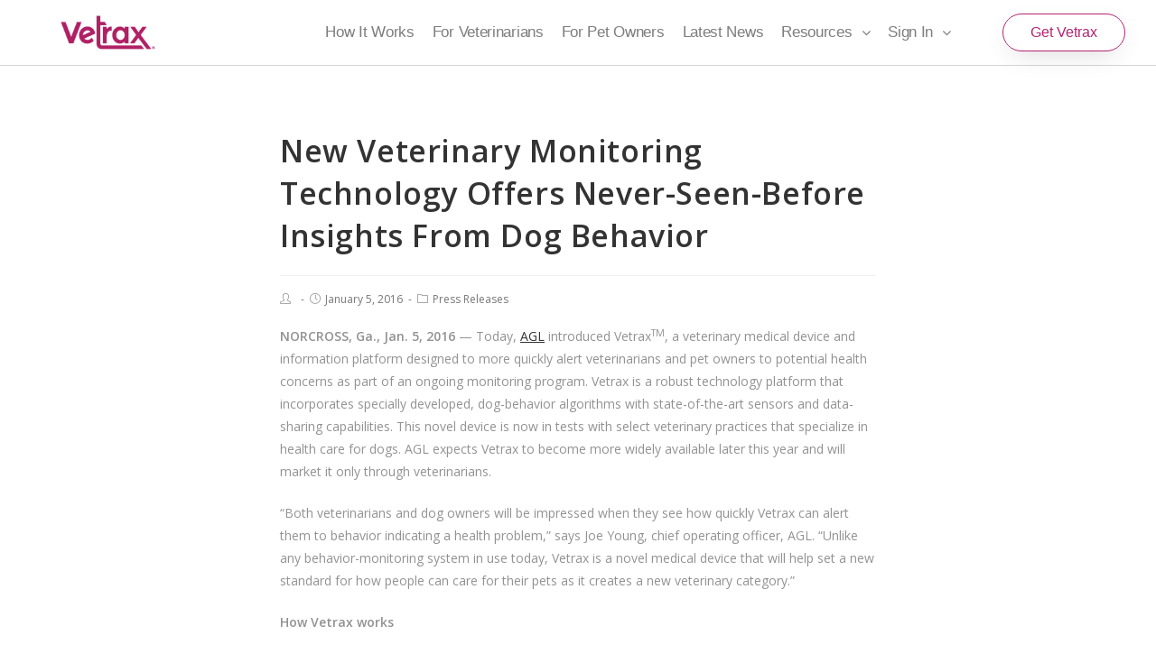

--- FILE ---
content_type: text/html; charset=UTF-8
request_url: https://vetrax.com/new-veterinary-monitoring-technology-offers-never-seen-before-insights-from-dog-behavior/
body_size: 12310
content:
 
<!DOCTYPE html>
<html class="html" lang="en-US" itemscope itemtype="http://schema.org/WebPage">
<head>
	<meta charset="UTF-8">
	<link rel="profile" href="http://gmpg.org/xfn/11">

	<title>New Veterinary Monitoring Technology Offers Never-Seen-Before Insights From Dog Behavior &#8211; Vetrax</title>
<meta name='robots' content='max-image-preview:large' />
<!-- Simple DNS Prefetch -->
<meta name="viewport" content="width=device-width, initial-scale=1"><link nonce=dJ2T0t3vUKwp1Fim8JkOQxeffiPqglUj8K9y7dEns3WPm35nBk6dDUTsUggvr3eN7rkM6zZJxUkyjlXIQl8o0JnmfJ8Zex9ptuSi3CSosn9Rzs3JKC8DCNxmKlW3iDS3 rel='dns-prefetch' href='//ajax.googleapis.com' />
<link nonce=dJ2T0t3vUKwp1Fim8JkOQxeffiPqglUj8K9y7dEns3WPm35nBk6dDUTsUggvr3eN7rkM6zZJxUkyjlXIQl8o0JnmfJ8Zex9ptuSi3CSosn9Rzs3JKC8DCNxmKlW3iDS3 rel='dns-prefetch' href='//fonts.googleapis.com' />
<link nonce=dJ2T0t3vUKwp1Fim8JkOQxeffiPqglUj8K9y7dEns3WPm35nBk6dDUTsUggvr3eN7rkM6zZJxUkyjlXIQl8o0JnmfJ8Zex9ptuSi3CSosn9Rzs3JKC8DCNxmKlW3iDS3 rel="alternate" type="application/rss+xml" title="Vetrax &raquo; Feed" href="https://vetrax.com/feed/" />
<link nonce=dJ2T0t3vUKwp1Fim8JkOQxeffiPqglUj8K9y7dEns3WPm35nBk6dDUTsUggvr3eN7rkM6zZJxUkyjlXIQl8o0JnmfJ8Zex9ptuSi3CSosn9Rzs3JKC8DCNxmKlW3iDS3 rel="alternate" title="oEmbed (JSON)" type="application/json+oembed" href="https://vetrax.com/wp-json/oembed/1.0/embed?url=https%3A%2F%2Fvetrax.com%2Fnew-veterinary-monitoring-technology-offers-never-seen-before-insights-from-dog-behavior%2F" />
<link nonce=dJ2T0t3vUKwp1Fim8JkOQxeffiPqglUj8K9y7dEns3WPm35nBk6dDUTsUggvr3eN7rkM6zZJxUkyjlXIQl8o0JnmfJ8Zex9ptuSi3CSosn9Rzs3JKC8DCNxmKlW3iDS3 rel="alternate" title="oEmbed (XML)" type="text/xml+oembed" href="https://vetrax.com/wp-json/oembed/1.0/embed?url=https%3A%2F%2Fvetrax.com%2Fnew-veterinary-monitoring-technology-offers-never-seen-before-insights-from-dog-behavior%2F&#038;format=xml" />
		<!-- This site uses the Google Analytics by MonsterInsights plugin v9.10.1 - Using Analytics tracking - https://www.monsterinsights.com/ -->
		<!-- Note: MonsterInsights is not currently configured on this site. The site owner needs to authenticate with Google Analytics in the MonsterInsights settings panel. -->
					<!-- No tracking code set -->
				<!-- / Google Analytics by MonsterInsights -->
		<style nonce=dJ2T0t3vUKwp1Fim8JkOQxeffiPqglUj8K9y7dEns3WPm35nBk6dDUTsUggvr3eN7rkM6zZJxUkyjlXIQl8o0JnmfJ8Zex9ptuSi3CSosn9Rzs3JKC8DCNxmKlW3iDS3 id='wp-img-auto-sizes-contain-inline-css' type='text/css'>
img:is([sizes=auto i],[sizes^="auto," i]){contain-intrinsic-size:3000px 1500px}
/*# sourceURL=wp-img-auto-sizes-contain-inline-css */
</style>
<link nonce=dJ2T0t3vUKwp1Fim8JkOQxeffiPqglUj8K9y7dEns3WPm35nBk6dDUTsUggvr3eN7rkM6zZJxUkyjlXIQl8o0JnmfJ8Zex9ptuSi3CSosn9Rzs3JKC8DCNxmKlW3iDS3 rel='stylesheet' id='jquery-ui-css' href='//ajax.googleapis.com/ajax/libs/jqueryui/1.8.1/themes/base/jquery-ui.css?ver=6.9' type='text/css' media='all' />
<style nonce=dJ2T0t3vUKwp1Fim8JkOQxeffiPqglUj8K9y7dEns3WPm35nBk6dDUTsUggvr3eN7rkM6zZJxUkyjlXIQl8o0JnmfJ8Zex9ptuSi3CSosn9Rzs3JKC8DCNxmKlW3iDS3 id='wp-emoji-styles-inline-css' type='text/css'>

	img.wp-smiley, img.emoji {
		display: inline !important;
		border: none !important;
		box-shadow: none !important;
		height: 1em !important;
		width: 1em !important;
		margin: 0 0.07em !important;
		vertical-align: -0.1em !important;
		background: none !important;
		padding: 0 !important;
	}
/*# sourceURL=wp-emoji-styles-inline-css */
</style>
<style nonce=dJ2T0t3vUKwp1Fim8JkOQxeffiPqglUj8K9y7dEns3WPm35nBk6dDUTsUggvr3eN7rkM6zZJxUkyjlXIQl8o0JnmfJ8Zex9ptuSi3CSosn9Rzs3JKC8DCNxmKlW3iDS3 id='wp-block-library-inline-css' type='text/css'>
:root{--wp-block-synced-color:#7a00df;--wp-block-synced-color--rgb:122,0,223;--wp-bound-block-color:var(--wp-block-synced-color);--wp-editor-canvas-background:#ddd;--wp-admin-theme-color:#007cba;--wp-admin-theme-color--rgb:0,124,186;--wp-admin-theme-color-darker-10:#006ba1;--wp-admin-theme-color-darker-10--rgb:0,107,160.5;--wp-admin-theme-color-darker-20:#005a87;--wp-admin-theme-color-darker-20--rgb:0,90,135;--wp-admin-border-width-focus:2px}@media (min-resolution:192dpi){:root{--wp-admin-border-width-focus:1.5px}}.wp-element-button{cursor:pointer}:root .has-very-light-gray-background-color{background-color:#eee}:root .has-very-dark-gray-background-color{background-color:#313131}:root .has-very-light-gray-color{color:#eee}:root .has-very-dark-gray-color{color:#313131}:root .has-vivid-green-cyan-to-vivid-cyan-blue-gradient-background{background:linear-gradient(135deg,#00d084,#0693e3)}:root .has-purple-crush-gradient-background{background:linear-gradient(135deg,#34e2e4,#4721fb 50%,#ab1dfe)}:root .has-hazy-dawn-gradient-background{background:linear-gradient(135deg,#faaca8,#dad0ec)}:root .has-subdued-olive-gradient-background{background:linear-gradient(135deg,#fafae1,#67a671)}:root .has-atomic-cream-gradient-background{background:linear-gradient(135deg,#fdd79a,#004a59)}:root .has-nightshade-gradient-background{background:linear-gradient(135deg,#330968,#31cdcf)}:root .has-midnight-gradient-background{background:linear-gradient(135deg,#020381,#2874fc)}:root{--wp--preset--font-size--normal:16px;--wp--preset--font-size--huge:42px}.has-regular-font-size{font-size:1em}.has-larger-font-size{font-size:2.625em}.has-normal-font-size{font-size:var(--wp--preset--font-size--normal)}.has-huge-font-size{font-size:var(--wp--preset--font-size--huge)}.has-text-align-center{text-align:center}.has-text-align-left{text-align:left}.has-text-align-right{text-align:right}.has-fit-text{white-space:nowrap!important}#end-resizable-editor-section{display:none}.aligncenter{clear:both}.items-justified-left{justify-content:flex-start}.items-justified-center{justify-content:center}.items-justified-right{justify-content:flex-end}.items-justified-space-between{justify-content:space-between}.screen-reader-text{border:0;clip-path:inset(50%);height:1px;margin:-1px;overflow:hidden;padding:0;position:absolute;width:1px;word-wrap:normal!important}.screen-reader-text:focus{background-color:#ddd;clip-path:none;color:#444;display:block;font-size:1em;height:auto;left:5px;line-height:normal;padding:15px 23px 14px;text-decoration:none;top:5px;width:auto;z-index:100000}html :where(.has-border-color){border-style:solid}html :where([style*=border-top-color]){border-top-style:solid}html :where([style*=border-right-color]){border-right-style:solid}html :where([style*=border-bottom-color]){border-bottom-style:solid}html :where([style*=border-left-color]){border-left-style:solid}html :where([style*=border-width]){border-style:solid}html :where([style*=border-top-width]){border-top-style:solid}html :where([style*=border-right-width]){border-right-style:solid}html :where([style*=border-bottom-width]){border-bottom-style:solid}html :where([style*=border-left-width]){border-left-style:solid}html :where(img[class*=wp-image-]){height:auto;max-width:100%}:where(figure){margin:0 0 1em}html :where(.is-position-sticky){--wp-admin--admin-bar--position-offset:var(--wp-admin--admin-bar--height,0px)}@media screen and (max-width:600px){html :where(.is-position-sticky){--wp-admin--admin-bar--position-offset:0px}}

/*# sourceURL=wp-block-library-inline-css */
</style><style id='global-styles-inline-css' type='text/css'>
:root{--wp--preset--aspect-ratio--square: 1;--wp--preset--aspect-ratio--4-3: 4/3;--wp--preset--aspect-ratio--3-4: 3/4;--wp--preset--aspect-ratio--3-2: 3/2;--wp--preset--aspect-ratio--2-3: 2/3;--wp--preset--aspect-ratio--16-9: 16/9;--wp--preset--aspect-ratio--9-16: 9/16;--wp--preset--color--black: #000000;--wp--preset--color--cyan-bluish-gray: #abb8c3;--wp--preset--color--white: #ffffff;--wp--preset--color--pale-pink: #f78da7;--wp--preset--color--vivid-red: #cf2e2e;--wp--preset--color--luminous-vivid-orange: #ff6900;--wp--preset--color--luminous-vivid-amber: #fcb900;--wp--preset--color--light-green-cyan: #7bdcb5;--wp--preset--color--vivid-green-cyan: #00d084;--wp--preset--color--pale-cyan-blue: #8ed1fc;--wp--preset--color--vivid-cyan-blue: #0693e3;--wp--preset--color--vivid-purple: #9b51e0;--wp--preset--gradient--vivid-cyan-blue-to-vivid-purple: linear-gradient(135deg,rgb(6,147,227) 0%,rgb(155,81,224) 100%);--wp--preset--gradient--light-green-cyan-to-vivid-green-cyan: linear-gradient(135deg,rgb(122,220,180) 0%,rgb(0,208,130) 100%);--wp--preset--gradient--luminous-vivid-amber-to-luminous-vivid-orange: linear-gradient(135deg,rgb(252,185,0) 0%,rgb(255,105,0) 100%);--wp--preset--gradient--luminous-vivid-orange-to-vivid-red: linear-gradient(135deg,rgb(255,105,0) 0%,rgb(207,46,46) 100%);--wp--preset--gradient--very-light-gray-to-cyan-bluish-gray: linear-gradient(135deg,rgb(238,238,238) 0%,rgb(169,184,195) 100%);--wp--preset--gradient--cool-to-warm-spectrum: linear-gradient(135deg,rgb(74,234,220) 0%,rgb(151,120,209) 20%,rgb(207,42,186) 40%,rgb(238,44,130) 60%,rgb(251,105,98) 80%,rgb(254,248,76) 100%);--wp--preset--gradient--blush-light-purple: linear-gradient(135deg,rgb(255,206,236) 0%,rgb(152,150,240) 100%);--wp--preset--gradient--blush-bordeaux: linear-gradient(135deg,rgb(254,205,165) 0%,rgb(254,45,45) 50%,rgb(107,0,62) 100%);--wp--preset--gradient--luminous-dusk: linear-gradient(135deg,rgb(255,203,112) 0%,rgb(199,81,192) 50%,rgb(65,88,208) 100%);--wp--preset--gradient--pale-ocean: linear-gradient(135deg,rgb(255,245,203) 0%,rgb(182,227,212) 50%,rgb(51,167,181) 100%);--wp--preset--gradient--electric-grass: linear-gradient(135deg,rgb(202,248,128) 0%,rgb(113,206,126) 100%);--wp--preset--gradient--midnight: linear-gradient(135deg,rgb(2,3,129) 0%,rgb(40,116,252) 100%);--wp--preset--font-size--small: 13px;--wp--preset--font-size--medium: 20px;--wp--preset--font-size--large: 36px;--wp--preset--font-size--x-large: 42px;--wp--preset--spacing--20: 0.44rem;--wp--preset--spacing--30: 0.67rem;--wp--preset--spacing--40: 1rem;--wp--preset--spacing--50: 1.5rem;--wp--preset--spacing--60: 2.25rem;--wp--preset--spacing--70: 3.38rem;--wp--preset--spacing--80: 5.06rem;--wp--preset--shadow--natural: 6px 6px 9px rgba(0, 0, 0, 0.2);--wp--preset--shadow--deep: 12px 12px 50px rgba(0, 0, 0, 0.4);--wp--preset--shadow--sharp: 6px 6px 0px rgba(0, 0, 0, 0.2);--wp--preset--shadow--outlined: 6px 6px 0px -3px rgb(255, 255, 255), 6px 6px rgb(0, 0, 0);--wp--preset--shadow--crisp: 6px 6px 0px rgb(0, 0, 0);}:where(.is-layout-flex){gap: 0.5em;}:where(.is-layout-grid){gap: 0.5em;}body .is-layout-flex{display: flex;}.is-layout-flex{flex-wrap: wrap;align-items: center;}.is-layout-flex > :is(*, div){margin: 0;}body .is-layout-grid{display: grid;}.is-layout-grid > :is(*, div){margin: 0;}:where(.wp-block-columns.is-layout-flex){gap: 2em;}:where(.wp-block-columns.is-layout-grid){gap: 2em;}:where(.wp-block-post-template.is-layout-flex){gap: 1.25em;}:where(.wp-block-post-template.is-layout-grid){gap: 1.25em;}.has-black-color{color: var(--wp--preset--color--black) !important;}.has-cyan-bluish-gray-color{color: var(--wp--preset--color--cyan-bluish-gray) !important;}.has-white-color{color: var(--wp--preset--color--white) !important;}.has-pale-pink-color{color: var(--wp--preset--color--pale-pink) !important;}.has-vivid-red-color{color: var(--wp--preset--color--vivid-red) !important;}.has-luminous-vivid-orange-color{color: var(--wp--preset--color--luminous-vivid-orange) !important;}.has-luminous-vivid-amber-color{color: var(--wp--preset--color--luminous-vivid-amber) !important;}.has-light-green-cyan-color{color: var(--wp--preset--color--light-green-cyan) !important;}.has-vivid-green-cyan-color{color: var(--wp--preset--color--vivid-green-cyan) !important;}.has-pale-cyan-blue-color{color: var(--wp--preset--color--pale-cyan-blue) !important;}.has-vivid-cyan-blue-color{color: var(--wp--preset--color--vivid-cyan-blue) !important;}.has-vivid-purple-color{color: var(--wp--preset--color--vivid-purple) !important;}.has-black-background-color{background-color: var(--wp--preset--color--black) !important;}.has-cyan-bluish-gray-background-color{background-color: var(--wp--preset--color--cyan-bluish-gray) !important;}.has-white-background-color{background-color: var(--wp--preset--color--white) !important;}.has-pale-pink-background-color{background-color: var(--wp--preset--color--pale-pink) !important;}.has-vivid-red-background-color{background-color: var(--wp--preset--color--vivid-red) !important;}.has-luminous-vivid-orange-background-color{background-color: var(--wp--preset--color--luminous-vivid-orange) !important;}.has-luminous-vivid-amber-background-color{background-color: var(--wp--preset--color--luminous-vivid-amber) !important;}.has-light-green-cyan-background-color{background-color: var(--wp--preset--color--light-green-cyan) !important;}.has-vivid-green-cyan-background-color{background-color: var(--wp--preset--color--vivid-green-cyan) !important;}.has-pale-cyan-blue-background-color{background-color: var(--wp--preset--color--pale-cyan-blue) !important;}.has-vivid-cyan-blue-background-color{background-color: var(--wp--preset--color--vivid-cyan-blue) !important;}.has-vivid-purple-background-color{background-color: var(--wp--preset--color--vivid-purple) !important;}.has-black-border-color{border-color: var(--wp--preset--color--black) !important;}.has-cyan-bluish-gray-border-color{border-color: var(--wp--preset--color--cyan-bluish-gray) !important;}.has-white-border-color{border-color: var(--wp--preset--color--white) !important;}.has-pale-pink-border-color{border-color: var(--wp--preset--color--pale-pink) !important;}.has-vivid-red-border-color{border-color: var(--wp--preset--color--vivid-red) !important;}.has-luminous-vivid-orange-border-color{border-color: var(--wp--preset--color--luminous-vivid-orange) !important;}.has-luminous-vivid-amber-border-color{border-color: var(--wp--preset--color--luminous-vivid-amber) !important;}.has-light-green-cyan-border-color{border-color: var(--wp--preset--color--light-green-cyan) !important;}.has-vivid-green-cyan-border-color{border-color: var(--wp--preset--color--vivid-green-cyan) !important;}.has-pale-cyan-blue-border-color{border-color: var(--wp--preset--color--pale-cyan-blue) !important;}.has-vivid-cyan-blue-border-color{border-color: var(--wp--preset--color--vivid-cyan-blue) !important;}.has-vivid-purple-border-color{border-color: var(--wp--preset--color--vivid-purple) !important;}.has-vivid-cyan-blue-to-vivid-purple-gradient-background{background: var(--wp--preset--gradient--vivid-cyan-blue-to-vivid-purple) !important;}.has-light-green-cyan-to-vivid-green-cyan-gradient-background{background: var(--wp--preset--gradient--light-green-cyan-to-vivid-green-cyan) !important;}.has-luminous-vivid-amber-to-luminous-vivid-orange-gradient-background{background: var(--wp--preset--gradient--luminous-vivid-amber-to-luminous-vivid-orange) !important;}.has-luminous-vivid-orange-to-vivid-red-gradient-background{background: var(--wp--preset--gradient--luminous-vivid-orange-to-vivid-red) !important;}.has-very-light-gray-to-cyan-bluish-gray-gradient-background{background: var(--wp--preset--gradient--very-light-gray-to-cyan-bluish-gray) !important;}.has-cool-to-warm-spectrum-gradient-background{background: var(--wp--preset--gradient--cool-to-warm-spectrum) !important;}.has-blush-light-purple-gradient-background{background: var(--wp--preset--gradient--blush-light-purple) !important;}.has-blush-bordeaux-gradient-background{background: var(--wp--preset--gradient--blush-bordeaux) !important;}.has-luminous-dusk-gradient-background{background: var(--wp--preset--gradient--luminous-dusk) !important;}.has-pale-ocean-gradient-background{background: var(--wp--preset--gradient--pale-ocean) !important;}.has-electric-grass-gradient-background{background: var(--wp--preset--gradient--electric-grass) !important;}.has-midnight-gradient-background{background: var(--wp--preset--gradient--midnight) !important;}.has-small-font-size{font-size: var(--wp--preset--font-size--small) !important;}.has-medium-font-size{font-size: var(--wp--preset--font-size--medium) !important;}.has-large-font-size{font-size: var(--wp--preset--font-size--large) !important;}.has-x-large-font-size{font-size: var(--wp--preset--font-size--x-large) !important;}
/*# sourceURL=global-styles-inline-css */
</style>

<style nonce=dJ2T0t3vUKwp1Fim8JkOQxeffiPqglUj8K9y7dEns3WPm35nBk6dDUTsUggvr3eN7rkM6zZJxUkyjlXIQl8o0JnmfJ8Zex9ptuSi3CSosn9Rzs3JKC8DCNxmKlW3iDS3 id='classic-theme-styles-inline-css' type='text/css'>
/*! This file is auto-generated */
.wp-block-button__link{color:#fff;background-color:#32373c;border-radius:9999px;box-shadow:none;text-decoration:none;padding:calc(.667em + 2px) calc(1.333em + 2px);font-size:1.125em}.wp-block-file__button{background:#32373c;color:#fff;text-decoration:none}
/*# sourceURL=/wp-includes/css/classic-themes.min.css */
</style>
<link nonce=dJ2T0t3vUKwp1Fim8JkOQxeffiPqglUj8K9y7dEns3WPm35nBk6dDUTsUggvr3eN7rkM6zZJxUkyjlXIQl8o0JnmfJ8Zex9ptuSi3CSosn9Rzs3JKC8DCNxmKlW3iDS3 rel='stylesheet' id='bootstrap-css' href='https://vetrax.com/wp-content/plugins/modal-for-elementor/css/bootstrap.css?ver=6.9' type='text/css' media='all' />
<link nonce=dJ2T0t3vUKwp1Fim8JkOQxeffiPqglUj8K9y7dEns3WPm35nBk6dDUTsUggvr3eN7rkM6zZJxUkyjlXIQl8o0JnmfJ8Zex9ptuSi3CSosn9Rzs3JKC8DCNxmKlW3iDS3 rel='stylesheet' id='modal-popup-css' href='https://vetrax.com/wp-content/plugins/modal-for-elementor/css/popup.css?ver=6.9' type='text/css' media='all' />
<link nonce=dJ2T0t3vUKwp1Fim8JkOQxeffiPqglUj8K9y7dEns3WPm35nBk6dDUTsUggvr3eN7rkM6zZJxUkyjlXIQl8o0JnmfJ8Zex9ptuSi3CSosn9Rzs3JKC8DCNxmKlW3iDS3 rel='stylesheet' id='font-awesome-css' href='https://vetrax.com/wp-content/themes/oceanwp/assets/css/third/font-awesome.min.css?ver=4.7.0' type='text/css' media='all' />
<link nonce=dJ2T0t3vUKwp1Fim8JkOQxeffiPqglUj8K9y7dEns3WPm35nBk6dDUTsUggvr3eN7rkM6zZJxUkyjlXIQl8o0JnmfJ8Zex9ptuSi3CSosn9Rzs3JKC8DCNxmKlW3iDS3 rel='stylesheet' id='simple-line-icons-css' href='https://vetrax.com/wp-content/themes/oceanwp/assets/css/third/simple-line-icons.min.css?ver=2.4.0' type='text/css' media='all' />
<link nonce=dJ2T0t3vUKwp1Fim8JkOQxeffiPqglUj8K9y7dEns3WPm35nBk6dDUTsUggvr3eN7rkM6zZJxUkyjlXIQl8o0JnmfJ8Zex9ptuSi3CSosn9Rzs3JKC8DCNxmKlW3iDS3 rel='stylesheet' id='magnific-popup-css' href='https://vetrax.com/wp-content/themes/oceanwp/assets/css/third/magnific-popup.min.css?ver=1.0.0' type='text/css' media='all' />
<link nonce=dJ2T0t3vUKwp1Fim8JkOQxeffiPqglUj8K9y7dEns3WPm35nBk6dDUTsUggvr3eN7rkM6zZJxUkyjlXIQl8o0JnmfJ8Zex9ptuSi3CSosn9Rzs3JKC8DCNxmKlW3iDS3 rel='stylesheet' id='slick-css' href='https://vetrax.com/wp-content/themes/oceanwp/assets/css/third/slick.min.css?ver=1.6.0' type='text/css' media='all' />
<link nonce=dJ2T0t3vUKwp1Fim8JkOQxeffiPqglUj8K9y7dEns3WPm35nBk6dDUTsUggvr3eN7rkM6zZJxUkyjlXIQl8o0JnmfJ8Zex9ptuSi3CSosn9Rzs3JKC8DCNxmKlW3iDS3 rel='stylesheet' id='oceanwp-style-css' href='https://vetrax.com/wp-content/themes/oceanwp/assets/css/style.min.css?ver=1.6.7' type='text/css' media='all' />
<style nonce=dJ2T0t3vUKwp1Fim8JkOQxeffiPqglUj8K9y7dEns3WPm35nBk6dDUTsUggvr3eN7rkM6zZJxUkyjlXIQl8o0JnmfJ8Zex9ptuSi3CSosn9Rzs3JKC8DCNxmKlW3iDS3 id='oceanwp-style-inline-css' type='text/css'>
body div.wpforms-container-full .wpforms-form input[type=submit]:hover,
			body div.wpforms-container-full .wpforms-form input[type=submit]:active,
			body div.wpforms-container-full .wpforms-form button[type=submit]:hover,
			body div.wpforms-container-full .wpforms-form button[type=submit]:active,
			body div.wpforms-container-full .wpforms-form .wpforms-page-button:hover,
			body div.wpforms-container-full .wpforms-form .wpforms-page-button:active,
			body .wp-core-ui div.wpforms-container-full .wpforms-form input[type=submit]:hover,
			body .wp-core-ui div.wpforms-container-full .wpforms-form input[type=submit]:active,
			body .wp-core-ui div.wpforms-container-full .wpforms-form button[type=submit]:hover,
			body .wp-core-ui div.wpforms-container-full .wpforms-form button[type=submit]:active,
			body .wp-core-ui div.wpforms-container-full .wpforms-form .wpforms-page-button:hover,
			body .wp-core-ui div.wpforms-container-full .wpforms-form .wpforms-page-button:active {
					background: linear-gradient(0deg, rgba(0, 0, 0, 0.2), rgba(0, 0, 0, 0.2)), var(--wpforms-button-background-color-alt, var(--wpforms-button-background-color)) !important;
			}
/*# sourceURL=oceanwp-style-inline-css */
</style>
<link nonce=dJ2T0t3vUKwp1Fim8JkOQxeffiPqglUj8K9y7dEns3WPm35nBk6dDUTsUggvr3eN7rkM6zZJxUkyjlXIQl8o0JnmfJ8Zex9ptuSi3CSosn9Rzs3JKC8DCNxmKlW3iDS3 rel='stylesheet' id='oceanwp-google-font-asul-css' href='//fonts.googleapis.com/css?family=Asul%3A100%2C200%2C300%2C400%2C500%2C600%2C700%2C800%2C900%2C100i%2C200i%2C300i%2C400i%2C500i%2C600i%2C700i%2C800i%2C900i&#038;subset=latin&#038;ver=6.9' type='text/css' media='all' />
<link nonce=dJ2T0t3vUKwp1Fim8JkOQxeffiPqglUj8K9y7dEns3WPm35nBk6dDUTsUggvr3eN7rkM6zZJxUkyjlXIQl8o0JnmfJ8Zex9ptuSi3CSosn9Rzs3JKC8DCNxmKlW3iDS3 rel='stylesheet' id='oceanwp-google-font-open-sans-css' href='//fonts.googleapis.com/css?family=Open+Sans%3A100%2C200%2C300%2C400%2C500%2C600%2C700%2C800%2C900%2C100i%2C200i%2C300i%2C400i%2C500i%2C600i%2C700i%2C800i%2C900i&#038;subset=latin&#038;ver=6.9' type='text/css' media='all' />
<link nonce=dJ2T0t3vUKwp1Fim8JkOQxeffiPqglUj8K9y7dEns3WPm35nBk6dDUTsUggvr3eN7rkM6zZJxUkyjlXIQl8o0JnmfJ8Zex9ptuSi3CSosn9Rzs3JKC8DCNxmKlW3iDS3 rel='stylesheet' id='elementor-icons-css' href='https://vetrax.com/wp-content/plugins/elementor/assets/lib/eicons/css/elementor-icons.min.css?ver=5.5.0' type='text/css' media='all' />
<link nonce=dJ2T0t3vUKwp1Fim8JkOQxeffiPqglUj8K9y7dEns3WPm35nBk6dDUTsUggvr3eN7rkM6zZJxUkyjlXIQl8o0JnmfJ8Zex9ptuSi3CSosn9Rzs3JKC8DCNxmKlW3iDS3 rel='stylesheet' id='elementor-animations-css' href='https://vetrax.com/wp-content/plugins/elementor/assets/lib/animations/animations.min.css?ver=2.8.2' type='text/css' media='all' />
<link nonce=dJ2T0t3vUKwp1Fim8JkOQxeffiPqglUj8K9y7dEns3WPm35nBk6dDUTsUggvr3eN7rkM6zZJxUkyjlXIQl8o0JnmfJ8Zex9ptuSi3CSosn9Rzs3JKC8DCNxmKlW3iDS3 rel='stylesheet' id='elementor-frontend-css' href='https://vetrax.com/wp-content/plugins/elementor/assets/css/frontend.min.css?ver=2.8.2' type='text/css' media='all' />
<link nonce=dJ2T0t3vUKwp1Fim8JkOQxeffiPqglUj8K9y7dEns3WPm35nBk6dDUTsUggvr3eN7rkM6zZJxUkyjlXIQl8o0JnmfJ8Zex9ptuSi3CSosn9Rzs3JKC8DCNxmKlW3iDS3 rel='stylesheet' id='eb-button-css' href='https://vetrax.com/wp-content/plugins/extended-buttons-for-elementor/assets/css/eb-button.min.css?ver=6.9' type='text/css' media='all' />
<link nonce=dJ2T0t3vUKwp1Fim8JkOQxeffiPqglUj8K9y7dEns3WPm35nBk6dDUTsUggvr3eN7rkM6zZJxUkyjlXIQl8o0JnmfJ8Zex9ptuSi3CSosn9Rzs3JKC8DCNxmKlW3iDS3 rel='stylesheet' id='elementor-pro-css' href='https://vetrax.com/wp-content/plugins/elementor-pro/assets/css/frontend.min.css?ver=2.7.3' type='text/css' media='all' />
<link nonce=dJ2T0t3vUKwp1Fim8JkOQxeffiPqglUj8K9y7dEns3WPm35nBk6dDUTsUggvr3eN7rkM6zZJxUkyjlXIQl8o0JnmfJ8Zex9ptuSi3CSosn9Rzs3JKC8DCNxmKlW3iDS3 rel='stylesheet' id='elementor-global-css' href='https://vetrax.com/wp-content/uploads/elementor/css/global.css?ver=1721759204' type='text/css' media='all' />
<link nonce=dJ2T0t3vUKwp1Fim8JkOQxeffiPqglUj8K9y7dEns3WPm35nBk6dDUTsUggvr3eN7rkM6zZJxUkyjlXIQl8o0JnmfJ8Zex9ptuSi3CSosn9Rzs3JKC8DCNxmKlW3iDS3 rel='stylesheet' id='elementor-post-284-css' href='https://vetrax.com/wp-content/uploads/elementor/css/post-284.css?ver=1765301547' type='text/css' media='all' />
<link nonce=dJ2T0t3vUKwp1Fim8JkOQxeffiPqglUj8K9y7dEns3WPm35nBk6dDUTsUggvr3eN7rkM6zZJxUkyjlXIQl8o0JnmfJ8Zex9ptuSi3CSosn9Rzs3JKC8DCNxmKlW3iDS3 rel='stylesheet' id='oe-widgets-style-css' href='https://vetrax.com/wp-content/plugins/ocean-extra/assets/css/widgets.css?ver=6.9' type='text/css' media='all' />
<link nonce=dJ2T0t3vUKwp1Fim8JkOQxeffiPqglUj8K9y7dEns3WPm35nBk6dDUTsUggvr3eN7rkM6zZJxUkyjlXIQl8o0JnmfJ8Zex9ptuSi3CSosn9Rzs3JKC8DCNxmKlW3iDS3 rel='stylesheet' id='google-fonts-1-css' href='https://fonts.googleapis.com/css?family=Roboto%3A100%2C100italic%2C200%2C200italic%2C300%2C300italic%2C400%2C400italic%2C500%2C500italic%2C600%2C600italic%2C700%2C700italic%2C800%2C800italic%2C900%2C900italic%7CRoboto+Slab%3A100%2C100italic%2C200%2C200italic%2C300%2C300italic%2C400%2C400italic%2C500%2C500italic%2C600%2C600italic%2C700%2C700italic%2C800%2C800italic%2C900%2C900italic%7CMontserrat%3A100%2C100italic%2C200%2C200italic%2C300%2C300italic%2C400%2C400italic%2C500%2C500italic%2C600%2C600italic%2C700%2C700italic%2C800%2C800italic%2C900%2C900italic&#038;ver=6.9' type='text/css' media='all' />
<script nonce=dJ2T0t3vUKwp1Fim8JkOQxeffiPqglUj8K9y7dEns3WPm35nBk6dDUTsUggvr3eN7rkM6zZJxUkyjlXIQl8o0JnmfJ8Zex9ptuSi3CSosn9Rzs3JKC8DCNxmKlW3iDS3 type="text/javascript" src="https://vetrax.com/wp-includes/js/jquery/jquery.min.js?ver=3.7.1" id="jquery-core-js"></script>
<script nonce=dJ2T0t3vUKwp1Fim8JkOQxeffiPqglUj8K9y7dEns3WPm35nBk6dDUTsUggvr3eN7rkM6zZJxUkyjlXIQl8o0JnmfJ8Zex9ptuSi3CSosn9Rzs3JKC8DCNxmKlW3iDS3 type="text/javascript" src="https://vetrax.com/wp-includes/js/jquery/jquery-migrate.min.js?ver=3.4.1" id="jquery-migrate-js"></script>
<script nonce=dJ2T0t3vUKwp1Fim8JkOQxeffiPqglUj8K9y7dEns3WPm35nBk6dDUTsUggvr3eN7rkM6zZJxUkyjlXIQl8o0JnmfJ8Zex9ptuSi3CSosn9Rzs3JKC8DCNxmKlW3iDS3 type="text/javascript" src="https://vetrax.com/wp-content/plugins/modal-for-elementor/js/jquery.cookie.js" id="jquery-cookie-js"></script>
<link nonce=dJ2T0t3vUKwp1Fim8JkOQxeffiPqglUj8K9y7dEns3WPm35nBk6dDUTsUggvr3eN7rkM6zZJxUkyjlXIQl8o0JnmfJ8Zex9ptuSi3CSosn9Rzs3JKC8DCNxmKlW3iDS3 rel="https://api.w.org/" href="https://vetrax.com/wp-json/" /><link nonce=dJ2T0t3vUKwp1Fim8JkOQxeffiPqglUj8K9y7dEns3WPm35nBk6dDUTsUggvr3eN7rkM6zZJxUkyjlXIQl8o0JnmfJ8Zex9ptuSi3CSosn9Rzs3JKC8DCNxmKlW3iDS3 rel="alternate" title="JSON" type="application/json" href="https://vetrax.com/wp-json/wp/v2/posts/1169" /><link nonce=dJ2T0t3vUKwp1Fim8JkOQxeffiPqglUj8K9y7dEns3WPm35nBk6dDUTsUggvr3eN7rkM6zZJxUkyjlXIQl8o0JnmfJ8Zex9ptuSi3CSosn9Rzs3JKC8DCNxmKlW3iDS3 rel="EditURI" type="application/rsd+xml" title="RSD" href="https://vetrax.com/xmlrpc.php?rsd" />
<meta name="generator" content="WordPress 6.9" />
<link nonce=dJ2T0t3vUKwp1Fim8JkOQxeffiPqglUj8K9y7dEns3WPm35nBk6dDUTsUggvr3eN7rkM6zZJxUkyjlXIQl8o0JnmfJ8Zex9ptuSi3CSosn9Rzs3JKC8DCNxmKlW3iDS3 rel="canonical" href="https://vetrax.com/new-veterinary-monitoring-technology-offers-never-seen-before-insights-from-dog-behavior/" />
<link nonce=dJ2T0t3vUKwp1Fim8JkOQxeffiPqglUj8K9y7dEns3WPm35nBk6dDUTsUggvr3eN7rkM6zZJxUkyjlXIQl8o0JnmfJ8Zex9ptuSi3CSosn9Rzs3JKC8DCNxmKlW3iDS3 rel='shortlink' href='https://vetrax.com/?p=1169' />
<link nonce=dJ2T0t3vUKwp1Fim8JkOQxeffiPqglUj8K9y7dEns3WPm35nBk6dDUTsUggvr3eN7rkM6zZJxUkyjlXIQl8o0JnmfJ8Zex9ptuSi3CSosn9Rzs3JKC8DCNxmKlW3iDS3 rel="icon" href="https://vetrax.com/wp-content/uploads/2018/11/favicon.png" sizes="32x32" />
<link nonce=dJ2T0t3vUKwp1Fim8JkOQxeffiPqglUj8K9y7dEns3WPm35nBk6dDUTsUggvr3eN7rkM6zZJxUkyjlXIQl8o0JnmfJ8Zex9ptuSi3CSosn9Rzs3JKC8DCNxmKlW3iDS3 rel="icon" href="https://vetrax.com/wp-content/uploads/2018/11/favicon.png" sizes="192x192" />
<link nonce=dJ2T0t3vUKwp1Fim8JkOQxeffiPqglUj8K9y7dEns3WPm35nBk6dDUTsUggvr3eN7rkM6zZJxUkyjlXIQl8o0JnmfJ8Zex9ptuSi3CSosn9Rzs3JKC8DCNxmKlW3iDS3 rel="apple-touch-icon" href="https://vetrax.com/wp-content/uploads/2018/11/favicon.png" />
<meta name="msapplication-TileImage" content="https://vetrax.com/wp-content/uploads/2018/11/favicon.png" />
		<style nonce=dJ2T0t3vUKwp1Fim8JkOQxeffiPqglUj8K9y7dEns3WPm35nBk6dDUTsUggvr3eN7rkM6zZJxUkyjlXIQl8o0JnmfJ8Zex9ptuSi3CSosn9Rzs3JKC8DCNxmKlW3iDS3 type="text/css" id="wp-custom-css">
			body.page-id-1591{background-color:#333}		</style>
		<!-- OceanWP CSS -->
<style nonce=dJ2T0t3vUKwp1Fim8JkOQxeffiPqglUj8K9y7dEns3WPm35nBk6dDUTsUggvr3eN7rkM6zZJxUkyjlXIQl8o0JnmfJ8Zex9ptuSi3CSosn9Rzs3JKC8DCNxmKlW3iDS3 type="text/css">
/* Header CSS */#site-header.has-header-media .overlay-header-media{background-color:rgba(0,0,0,0.5)}#site-logo #site-logo-inner a img,#site-header.center-header #site-navigation-wrap .middle-site-logo a img{max-width:173px}#site-header #site-logo #site-logo-inner a img,#site-header.center-header #site-navigation-wrap .middle-site-logo a img{max-height:500px}.effect-one #site-navigation-wrap .dropdown-menu >li >a.menu-link >span:after,.effect-three #site-navigation-wrap .dropdown-menu >li >a.menu-link >span:after,.effect-five #site-navigation-wrap .dropdown-menu >li >a.menu-link >span:before,.effect-five #site-navigation-wrap .dropdown-menu >li >a.menu-link >span:after,.effect-nine #site-navigation-wrap .dropdown-menu >li >a.menu-link >span:before,.effect-nine #site-navigation-wrap .dropdown-menu >li >a.menu-link >span:after{background-color:#d1d3d4}.effect-four #site-navigation-wrap .dropdown-menu >li >a.menu-link >span:before,.effect-four #site-navigation-wrap .dropdown-menu >li >a.menu-link >span:after,.effect-seven #site-navigation-wrap .dropdown-menu >li >a.menu-link:hover >span:after,.effect-seven #site-navigation-wrap .dropdown-menu >li.sfHover >a.menu-link >span:after{color:#d1d3d4}.effect-seven #site-navigation-wrap .dropdown-menu >li >a.menu-link:hover >span:after,.effect-seven #site-navigation-wrap .dropdown-menu >li.sfHover >a.menu-link >span:after{text-shadow:10px 0 #d1d3d4,-10px 0 #d1d3d4}#site-navigation-wrap .dropdown-menu >li >a,.oceanwp-mobile-menu-icon a,#searchform-header-replace-close{color:#0a0a0a}#site-navigation-wrap .dropdown-menu >li >a:hover,.oceanwp-mobile-menu-icon a:hover,#searchform-header-replace-close:hover{color:#b42472}.dropdown-menu .sub-menu,#searchform-dropdown,.current-shop-items-dropdown{border-color:#ffffff}/* Footer Widgets CSS */#footer-widgets{padding:0}/* Footer Bottom CSS */#footer-bottom{padding:20px 0 20px 0}#footer-bottom{background-color:#ffffff}#footer-bottom,#footer-bottom p{color:#5e5e5e}/* Typography CSS */#site-logo a.site-logo-text{font-family:Asul}#site-navigation-wrap .dropdown-menu >li >a,#site-header.full_screen-header .fs-dropdown-menu >li >a,#site-header.top-header #site-navigation-wrap .dropdown-menu >li >a,#site-header.center-header #site-navigation-wrap .dropdown-menu >li >a,#site-header.medium-header #site-navigation-wrap .dropdown-menu >li >a,.oceanwp-mobile-menu-icon a{font-family:Open Sans;font-size:15px;text-transform:capitalize}.dropdown-menu ul li a.menu-link,#site-header.full_screen-header .fs-dropdown-menu ul.sub-menu li a{font-family:Lucida Sans Unicode,Lucida Grande,sans-serif;text-transform:capitalize}
</style></head>

<body class="wp-singular post-template-default single single-post postid-1169 single-format-standard wp-custom-logo wp-embed-responsive wp-theme-oceanwp oceanwp-theme sidebar-mobile no-header-border default-breakpoint content-full-width content-max-width post-in-category-press-releases page-header-disabled has-breadcrumbs elementor-default">

	
	<div id="outer-wrap" class="site clr">

		
		<div id="wrap" class="clr">

			
			
<header id="site-header" class="effect-one clr" data-height="74" itemscope="itemscope" itemtype="http://schema.org/WPHeader">

			<div data-elementor-type="header" data-elementor-id="284" class="elementor elementor-284 elementor-bc-flex-widget elementor-location-header" data-elementor-settings="[]">
			<div class="elementor-inner">
				<div class="elementor-section-wrap">
							<header class="elementor-element elementor-element-68104690 elementor-section-full_width elementor-section-content-middle elementor-section-height-default elementor-section-height-default elementor-section elementor-top-section" data-id="68104690" data-element_type="section" data-settings="{&quot;background_background&quot;:&quot;classic&quot;}">
						<div class="elementor-container elementor-column-gap-default">
				<div class="elementor-row">
				<div class="elementor-element elementor-element-43b31858 elementor-column elementor-col-33 elementor-top-column" data-id="43b31858" data-element_type="column">
			<div class="elementor-column-wrap  elementor-element-populated">
					<div class="elementor-widget-wrap">
				<div class="elementor-element elementor-element-ebba058 elementor-widget elementor-widget-theme-site-logo elementor-widget-image" data-id="ebba058" data-element_type="widget" data-widget_type="theme-site-logo.default">
				<div class="elementor-widget-container">
					<div class="elementor-image">
											<a data-elementor-open-lightbox="" href="https://vetrax.com">
							<img width="300" height="109" src="https://vetrax.com/wp-content/uploads/2018/11/cropped-VETRAX_logo_pink-300x109.jpg" class="attachment-medium size-medium" alt="" decoding="async" srcset="https://vetrax.com/wp-content/uploads/2018/11/cropped-VETRAX_logo_pink-300x109.jpg 300w, https://vetrax.com/wp-content/uploads/2018/11/cropped-VETRAX_logo_pink-768x278.jpg 768w, https://vetrax.com/wp-content/uploads/2018/11/cropped-VETRAX_logo_pink.jpg 962w" sizes="(max-width: 300px) 100vw, 300px" />								</a>
											</div>
				</div>
				</div>
						</div>
			</div>
		</div>
				<div class="elementor-element elementor-element-7d4f1f82 elementor-column elementor-col-33 elementor-top-column" data-id="7d4f1f82" data-element_type="column">
			<div class="elementor-column-wrap  elementor-element-populated">
					<div class="elementor-widget-wrap">
				<div class="elementor-element elementor-element-23d7dc2f elementor-nav-menu__align-right elementor-nav-menu--indicator-angle elementor-nav-menu--stretch elementor-nav-menu--dropdown-tablet elementor-nav-menu__text-align-aside elementor-nav-menu--toggle elementor-nav-menu--burger elementor-widget elementor-widget-nav-menu" data-id="23d7dc2f" data-element_type="widget" data-settings="{&quot;full_width&quot;:&quot;stretch&quot;,&quot;layout&quot;:&quot;horizontal&quot;,&quot;toggle&quot;:&quot;burger&quot;}" data-widget_type="nav-menu.default">
				<div class="elementor-widget-container">
						<nav class="elementor-nav-menu--main elementor-nav-menu__container elementor-nav-menu--layout-horizontal e--pointer-none"><ul id="menu-1-23d7dc2f" class="elementor-nav-menu"><li class="menu-item menu-item-type-post_type menu-item-object-page menu-item-19"><a href="https://vetrax.com/how-it-works/" class="elementor-item">How It Works</a></li>
<li class="menu-item menu-item-type-post_type menu-item-object-page menu-item-21"><a href="https://vetrax.com/for-veterinarians/" class="elementor-item">For Veterinarians</a></li>
<li class="menu-item menu-item-type-post_type menu-item-object-page menu-item-23"><a href="https://vetrax.com/for-pet-owners/" class="elementor-item">For Pet Owners</a></li>
<li class="menu-item menu-item-type-post_type menu-item-object-page menu-item-781"><a href="https://vetrax.com/latest-news/" class="elementor-item">Latest News</a></li>
<li class="menu-item menu-item-type-custom menu-item-object-custom menu-item-has-children menu-item-312"><a class="elementor-item">Resources</a>
<ul class="sub-menu elementor-nav-menu--dropdown">
	<li class="menu-item menu-item-type-custom menu-item-object-custom menu-item-has-children menu-item-108"><a class="elementor-sub-item">Veterinary Healthcare Team</a>
	<ul class="sub-menu elementor-nav-menu--dropdown">
		<li class="menu-item menu-item-type-post_type menu-item-object-page menu-item-101"><a href="https://vetrax.com/promotional-materials/" class="elementor-sub-item">Promotional Materials</a></li>
		<li class="menu-item menu-item-type-custom menu-item-object-custom menu-item-313"><a href="https://agltechnology.freshdesk.com/support/solutions/44000205697" class="elementor-sub-item">Education Center</a></li>
	</ul>
</li>
	<li class="menu-item menu-item-type-custom menu-item-object-custom menu-item-has-children menu-item-109"><a class="elementor-sub-item">Pet Owner</a>
	<ul class="sub-menu elementor-nav-menu--dropdown">
		<li class="menu-item menu-item-type-post_type menu-item-object-page menu-item-103"><a href="https://vetrax.com/vetrax-sensor-firmware/" class="elementor-sub-item">Vetrax Sensor Firmware</a></li>
	</ul>
</li>
	<li class="menu-item menu-item-type-custom menu-item-object-custom menu-item-has-children menu-item-110"><a class="elementor-sub-item">General</a>
	<ul class="sub-menu elementor-nav-menu--dropdown">
		<li class="menu-item menu-item-type-custom menu-item-object-custom menu-item-314"><a href="http://support.vetrax.com/" class="elementor-sub-item">Help &#038; FAQs</a></li>
		<li class="menu-item menu-item-type-post_type menu-item-object-page menu-item-105"><a href="https://vetrax.com/vetrax-partner-companies/" class="elementor-sub-item">Vetrax Partner Companies</a></li>
	</ul>
</li>
</ul>
</li>
<li class="menu-item menu-item-type-custom menu-item-object-custom menu-item-has-children menu-item-270"><a class="elementor-item">Sign In</a>
<ul class="sub-menu elementor-nav-menu--dropdown">
	<li class="menu-item menu-item-type-custom menu-item-object-custom menu-item-271"><a href="https://account.vetrax.com/" class="elementor-sub-item">I&#8217;m A Pet Owner</a></li>
	<li class="menu-item menu-item-type-custom menu-item-object-custom menu-item-272"><a href="https://login.aglvetrax.net/" class="elementor-sub-item">I&#8217;m A Healthcare Team Member</a></li>
</ul>
</li>
</ul></nav>
					<div class="elementor-menu-toggle">
			<i class="eicon-menu-bar" aria-hidden="true"></i>
			<span class="elementor-screen-only">Menu</span>
		</div>
			<nav class="elementor-nav-menu--dropdown elementor-nav-menu__container"><ul id="menu-2-23d7dc2f" class="elementor-nav-menu"><li class="menu-item menu-item-type-post_type menu-item-object-page menu-item-19"><a href="https://vetrax.com/how-it-works/" class="elementor-item">How It Works</a></li>
<li class="menu-item menu-item-type-post_type menu-item-object-page menu-item-21"><a href="https://vetrax.com/for-veterinarians/" class="elementor-item">For Veterinarians</a></li>
<li class="menu-item menu-item-type-post_type menu-item-object-page menu-item-23"><a href="https://vetrax.com/for-pet-owners/" class="elementor-item">For Pet Owners</a></li>
<li class="menu-item menu-item-type-post_type menu-item-object-page menu-item-781"><a href="https://vetrax.com/latest-news/" class="elementor-item">Latest News</a></li>
<li class="menu-item menu-item-type-custom menu-item-object-custom menu-item-has-children menu-item-312"><a class="elementor-item">Resources</a>
<ul class="sub-menu elementor-nav-menu--dropdown">
	<li class="menu-item menu-item-type-custom menu-item-object-custom menu-item-has-children menu-item-108"><a class="elementor-sub-item">Veterinary Healthcare Team</a>
	<ul class="sub-menu elementor-nav-menu--dropdown">
		<li class="menu-item menu-item-type-post_type menu-item-object-page menu-item-101"><a href="https://vetrax.com/promotional-materials/" class="elementor-sub-item">Promotional Materials</a></li>
		<li class="menu-item menu-item-type-custom menu-item-object-custom menu-item-313"><a href="https://agltechnology.freshdesk.com/support/solutions/44000205697" class="elementor-sub-item">Education Center</a></li>
	</ul>
</li>
	<li class="menu-item menu-item-type-custom menu-item-object-custom menu-item-has-children menu-item-109"><a class="elementor-sub-item">Pet Owner</a>
	<ul class="sub-menu elementor-nav-menu--dropdown">
		<li class="menu-item menu-item-type-post_type menu-item-object-page menu-item-103"><a href="https://vetrax.com/vetrax-sensor-firmware/" class="elementor-sub-item">Vetrax Sensor Firmware</a></li>
	</ul>
</li>
	<li class="menu-item menu-item-type-custom menu-item-object-custom menu-item-has-children menu-item-110"><a class="elementor-sub-item">General</a>
	<ul class="sub-menu elementor-nav-menu--dropdown">
		<li class="menu-item menu-item-type-custom menu-item-object-custom menu-item-314"><a href="http://support.vetrax.com/" class="elementor-sub-item">Help &#038; FAQs</a></li>
		<li class="menu-item menu-item-type-post_type menu-item-object-page menu-item-105"><a href="https://vetrax.com/vetrax-partner-companies/" class="elementor-sub-item">Vetrax Partner Companies</a></li>
	</ul>
</li>
</ul>
</li>
<li class="menu-item menu-item-type-custom menu-item-object-custom menu-item-has-children menu-item-270"><a class="elementor-item">Sign In</a>
<ul class="sub-menu elementor-nav-menu--dropdown">
	<li class="menu-item menu-item-type-custom menu-item-object-custom menu-item-271"><a href="https://account.vetrax.com/" class="elementor-sub-item">I&#8217;m A Pet Owner</a></li>
	<li class="menu-item menu-item-type-custom menu-item-object-custom menu-item-272"><a href="https://login.aglvetrax.net/" class="elementor-sub-item">I&#8217;m A Healthcare Team Member</a></li>
</ul>
</li>
</ul></nav>
				</div>
				</div>
						</div>
			</div>
		</div>
				<div class="elementor-element elementor-element-7301a953 elementor-column elementor-col-33 elementor-top-column" data-id="7301a953" data-element_type="column">
			<div class="elementor-column-wrap  elementor-element-populated">
					<div class="elementor-widget-wrap">
				<div class="elementor-element elementor-element-77d4ae6c elementor-align-right elementor-widget elementor-widget-button" data-id="77d4ae6c" data-element_type="widget" data-widget_type="button.default">
				<div class="elementor-widget-container">
					<div class="elementor-button-wrapper">
			<a href="https://vetrax.com/get-vetrax/" class="elementor-button-link elementor-button elementor-size-md" role="button">
						<span class="elementor-button-content-wrapper">
						<span class="elementor-button-text">Get Vetrax</span>
		</span>
					</a>
		</div>
				</div>
				</div>
						</div>
			</div>
		</div>
						</div>
			</div>
		</header>
						</div>
			</div>
		</div>
		
</header><!-- #site-header -->


						
			<main id="main" class="site-main clr" >

				
	
	<div id="content-wrap" class="container clr">

		
		<div id="primary" class="content-area clr">

			
			<div id="content" class="site-content clr">

				
				
<article id="post-1169">

	

<header class="entry-header clr">
	<h2 class="single-post-title entry-title" itemprop="headline">New Veterinary Monitoring Technology Offers Never-Seen-Before Insights From Dog Behavior</h2><!-- .single-post-title -->
</header><!-- .entry-header -->



<ul class="meta clr">

	
					<li class="meta-author" itemprop="name"><i class="icon-user"></i><a href="" title="Posts by " rel="author"  itemprop="author" itemscope="itemscope" itemtype="http://schema.org/Person"></a></li>
		
		
		
		
	
		
					<li class="meta-date" itemprop="datePublished"><i class="icon-clock"></i>January 5, 2016</li>
		
		
		
	
		
		
					<li class="meta-cat"><i class="icon-folder"></i><a href="https://vetrax.com/category/press-releases/" rel="category tag">Press Releases</a></li>
		
		
	
		
		
		
		
		
</ul>



<div class="entry-content clr" itemprop="text">
	<p><strong>NORCROSS, Ga., Jan. 5, 2016</strong> — Today, <a href="http://cts.vresp.com/c/?sandbox/d79c14165d/87abf802cc/abfddea173"><u>AGL</u></a> introduced Vetrax<sup>TM</sup>, a veterinary medical device and information platform designed to more quickly alert veterinarians and pet owners to potential health concerns as part of an ongoing monitoring program. Vetrax is a robust technology platform that incorporates specially developed, dog-behavior algorithms with state-of-the-art sensors and data-sharing capabilities. This novel device is now in tests with select veterinary practices that specialize in health care for dogs. AGL expects Vetrax to become more widely available later this year and will market it only through veterinarians.</p>
<p>“Both veterinarians and dog owners will be impressed when they see how quickly Vetrax can alert them to behavior indicating a health problem,” says Joe Young, chief operating officer, AGL. “Unlike any behavior-monitoring system in use today, Vetrax is a novel medical device that will help set a new standard for how people can care for their pets as it creates a new veterinary category.”</p>
<p><strong>How Vetrax works</strong></p>
<p>Veterinarians will prescribe <a href="http://cts.vresp.com/c/?sandbox/d79c14165d/87abf802cc/41e0fddf7f"><u>Vetrax</u></a> for a dog that needs to be regularly monitored due to chronic conditions or as part of an ongoing health care program. The owner affixes the lightweight Vetrax sensors to the dog’s collar. The sensors collect detailed data used to classify behaviors the dog is exhibiting – such as shaking, scratching or drinking – and regularly transmit the information wirelessly to the Vetrax information cloud.</p>
<p>Vetrax then analyzes each dog’s data using state-of-the art genetic algorithms for dog behavior developed by and exclusively licensed from Georgia Tech. Vetrax first sets baseline behavioral patterns for each dog. As soon as out-of-the-ordinary behavior or a change is identified, an alert goes directly to the clinic staff so they are able to respond quickly. The veterinarian also can check reports for an individual or group of patients throughout the day, as well as make it possible for the pet owner to receive Vetrax alerts.</p>
<p>“What makes Vetrax so special is its ability to rapidly collect, process and analyze massive amounts of behavioral data, and then immediately send an alert when a potential problem is identified,” says Young. “And, Vetrax is the first system sophisticated enough to distinguish the act of scratching from running. Altogether, this makes it possible for veterinarians to proactively review patient information and reach out to the owner to recommend action that could make a vital difference in that dog’s health.”</p>
<p><strong>Moving forward with Vetrax</strong></p>
<p>As Vetrax development progresses, AGL continues to apply insights from the advisory board of practicing veterinarians and other experts who were instrumental in creating this novel medical analytics solution. AGL also is exploring strategic partnerships with other organizations that specialize in veterinary pet care.</p>
<p>“We believe other companies could benefit from Vetrax data-driven insights as they look to develop new products – or reposition current products for managing health care programs, and chronic conditions like obesity, osteoarthritis and dermatology,” says Young. “Exclusive partnerships built around state-of-the-art information from Vetrax can provide an extraordinary foundation for creating true innovation in pet care.”</p>
<p>For more information about Vetrax and strategic partnerships with AGL, call 913-565-2445 or email joe.young@AGLtechnology.com.</p>
<p>Based in Norcross, Georgia, <a href="http://cts.vresp.com/c/?sandbox/d79c14165d/87abf802cc/999f34398b"><u>AGL</u></a> develops novel systems that help owners and their veterinarians manage animals’ health to provide the best quality of life for pets. AGL works with strategic-development partners, including the Georgia Tech Research Institute, to combine the very latest technologies with exclusively licensed animal-behavior algorithms. The result is convenient, noninvasive monitoring systems that are extraordinary.</p>
<p>&nbsp;</p>
<p>Vetrax is a trademark of AGL.</p>
</div><!-- .entry -->

<div class="post-tags clr">
	</div>



	<section id="related-posts" class="clr">

		<h3 class="theme-heading related-posts-title">
			<span class="text">You Might Also Like</span>
		</h3>

		<div class="oceanwp-row clr">

			
			
				
				<article class="related-post clr col span_1_of_3 col-1 post-1166 post type-post status-publish format-standard hentry category-press-releases entry">

					
					<h3 class="related-post-title">
						<a href="https://vetrax.com/hills-and-agl-announce-strategic-alliance-to-advance-veterinary-health-care-for-dogs/" title="Hill’s And AGL Announce Strategic Alliance To Advance Veterinary Health Care For Dogs" rel="bookmark">Hill’s And AGL Announce Strategic Alliance To Advance Veterinary Health Care For Dogs</a>
					</h3><!-- .related-post-title -->
									
					<time class="published" datetime="2016-01-16T19:28:15+00:00"><i class="icon-clock"></i>January 16, 2016</time>

				</article><!-- .related-post -->
				
				
			
				
				<article class="related-post clr col span_1_of_3 col-2 post-1122 post type-post status-publish format-standard hentry category-press-releases entry">

					
					<h3 class="related-post-title">
						<a href="https://vetrax.com/whats-normal-for-a-dog-vetrax-says-its-now-possible-to-have-an-evidence-based-answer/" title="What’s ‘Normal’ For A Dog? Vetrax® Says It’s Now Possible To Have An Evidence-Based Answer" rel="bookmark">What’s ‘Normal’ For A Dog? Vetrax® Says It’s Now Possible To Have An Evidence-Based Answer</a>
					</h3><!-- .related-post-title -->
									
					<time class="published" datetime="2017-11-29T18:36:52+00:00"><i class="icon-clock"></i>November 29, 2017</time>

				</article><!-- .related-post -->
				
				
			
				
				<article class="related-post clr col span_1_of_3 col-3 post-1095 post type-post status-publish format-standard hentry category-press-releases entry">

					
					<h3 class="related-post-title">
						<a href="https://vetrax.com/benefits-of-wearable-technology-highlighted-in-new-clinician-survey/" title="Benefits Of Wearable Technology Highlighted In New Clinician Survey" rel="bookmark">Benefits Of Wearable Technology Highlighted In New Clinician Survey</a>
					</h3><!-- .related-post-title -->
									
					<time class="published" datetime="2018-02-13T17:24:44+00:00"><i class="icon-clock"></i>February 13, 2018</time>

				</article><!-- .related-post -->
				
				
			
		</div><!-- .oceanwp-row -->

	</section><!-- .related-posts -->




</article>
				
			</div><!-- #content -->

			
		</div><!-- #primary -->

		
	</div><!-- #content-wrap -->

	

        </main><!-- #main -->

        
        
        
            
<footer id="footer" class="site-footer" itemscope="itemscope" itemtype="http://schema.org/WPFooter">

    
    <div id="footer-inner" class="clr">

        

<div id="footer-widgets" class="oceanwp-row clr hide-tablet-mobile">

	
	<div class="footer-widgets-inner container">

        			<div class="footer-box span_1_of_4 col col-1">
							</div><!-- .footer-one-box -->

							<div class="footer-box span_1_of_4 col col-2">
									</div><!-- .footer-one-box -->
						
							<div class="footer-box span_1_of_4 col col-3 ">
									</div><!-- .footer-one-box -->
			
							<div class="footer-box span_1_of_4 col col-4">
									</div><!-- .footer-box -->
			
		
	</div><!-- .container -->

	
</div><!-- #footer-widgets -->

        
    </div><!-- #footer-inner -->

    
</footer><!-- #footer -->            
        
                        
    </div><!-- #wrap -->

    
</div><!-- #outer-wrap -->



<a id="scroll-top" class="scroll-top-right" href="#"><span class="fa fa-angle-up"></span></a>


<div id="sidr-close">
	<a href="#" class="toggle-sidr-close">
		<i class="icon icon-close"></i><span class="close-text">Close Menu</span>
	</a>
</div>
    
    
<div id="mobile-menu-search" class="clr">
	<form method="get" action="https://vetrax.com/" class="mobile-searchform">
		<input type="search" name="s" autocomplete="off" placeholder="Search" />
		<button type="submit" class="searchform-submit">
			<i class="icon icon-magnifier"></i>
		</button>
			</form>
</div><!-- .mobile-menu-search -->

<script nonce=dJ2T0t3vUKwp1Fim8JkOQxeffiPqglUj8K9y7dEns3WPm35nBk6dDUTsUggvr3eN7rkM6zZJxUkyjlXIQl8o0JnmfJ8Zex9ptuSi3CSosn9Rzs3JKC8DCNxmKlW3iDS3 type="speculationrules">
{"prefetch":[{"source":"document","where":{"and":[{"href_matches":"/*"},{"not":{"href_matches":["/wp-*.php","/wp-admin/*","/wp-content/uploads/*","/wp-content/*","/wp-content/plugins/*","/wp-content/themes/oceanwp/*","/*\\?(.+)"]}},{"not":{"selector_matches":"a[rel~=\"nofollow\"]"}},{"not":{"selector_matches":".no-prefetch, .no-prefetch a"}}]},"eagerness":"conservative"}]}
</script>
	<script nonce=dJ2T0t3vUKwp1Fim8JkOQxeffiPqglUj8K9y7dEns3WPm35nBk6dDUTsUggvr3eN7rkM6zZJxUkyjlXIQl8o0JnmfJ8Zex9ptuSi3CSosn9Rzs3JKC8DCNxmKlW3iDS3>
			// List of Themes, Classes and Regular expressions
		var template_name = 'oceanwp';
		switch(template_name) {
			case 'twentyeleven' :
					var classes = ['entry-meta'];
					var regex = ' by <a(.*?)\/a>;<span class="sep"> by <\/span>';
					break;
			case 'twentyten' :
					var classes = ['entry-meta'];
					var regex = ' by <a(.*?)\/a>;<span class="meta-sep">by<\/span>';
					break;
			case 'object' :
					var classes = ['post-details', 'post'];
					var regex = ' by <span(.*?)\/span>;<p class="post-details">by';
					break;
			case 'theme-revenge' :
					var classes = ['post-entry-meta'];
					var regex = 'By <a(.*?)\/a> on';
					break;
			case 'Magnificent' :
					var classes = ['meta-info'];
					var regex = '<span>by<\/span> <a(.*?)\/a>;Posted by <a(.*?)\/a> on ';
					break;
			case 'wp-clearphoto' :
					var classes = ['meta'];
					var regex = '\\|\\s*<\/span>\\s*<span class="meta-author">\\s*<a(.*?)\/a>';
					break;
			case 'wp-clearphoto1' :
					var classes = ['meta'];
					var regex = '\\|\\s*<\/span>\\s*<span class="meta-author">\\s*<a(.*?)\/a>';
					break;
			default:
					var classes = ['entry-meta'];
					var regex = ' by <a(.*?)\/a>;<span class="sep"> by <\/span>; <span class="meta-sep">by<\/span>;<span class="meta-sep"> by <\/span>';
		}
				if (typeof classes[0] !== 'undefined' && classes[0] !== null) {
				for(var i = 0; i < classes.length; i++) {
					var elements = document.querySelectorAll('.'+classes[i]);
					for (var j = 0; j < elements.length; j++) {
						var regex_array = regex.split(";");
						for(var k = 0; k < regex_array.length; k++) {
							 if (elements[j].innerHTML.match(new RegExp(regex_array[k], "i"))) {
								 var replaced_txt = elements[j].innerHTML.replace(new RegExp(regex_array[k], "i"), '');
								 elements[j].innerHTML = replaced_txt;
							 }
						}
					}			
				}
			}
						
		</script>
	<script nonce=dJ2T0t3vUKwp1Fim8JkOQxeffiPqglUj8K9y7dEns3WPm35nBk6dDUTsUggvr3eN7rkM6zZJxUkyjlXIQl8o0JnmfJ8Zex9ptuSi3CSosn9Rzs3JKC8DCNxmKlW3iDS3 type="text/javascript" src="https://vetrax.com/wp-includes/js/jquery/ui/core.min.js?ver=1.13.3" id="jquery-ui-core-js"></script>
<script nonce=dJ2T0t3vUKwp1Fim8JkOQxeffiPqglUj8K9y7dEns3WPm35nBk6dDUTsUggvr3eN7rkM6zZJxUkyjlXIQl8o0JnmfJ8Zex9ptuSi3CSosn9Rzs3JKC8DCNxmKlW3iDS3 type="text/javascript" src="https://vetrax.com/wp-includes/js/jquery/ui/tabs.min.js?ver=1.13.3" id="jquery-ui-tabs-js"></script>
<script nonce=dJ2T0t3vUKwp1Fim8JkOQxeffiPqglUj8K9y7dEns3WPm35nBk6dDUTsUggvr3eN7rkM6zZJxUkyjlXIQl8o0JnmfJ8Zex9ptuSi3CSosn9Rzs3JKC8DCNxmKlW3iDS3 type="text/javascript" src="https://vetrax.com/wp-content/plugins/modal-for-elementor/js/bootstrap.js" id="bootstrap-js"></script>
<script nonce=dJ2T0t3vUKwp1Fim8JkOQxeffiPqglUj8K9y7dEns3WPm35nBk6dDUTsUggvr3eN7rkM6zZJxUkyjlXIQl8o0JnmfJ8Zex9ptuSi3CSosn9Rzs3JKC8DCNxmKlW3iDS3 type="text/javascript" src="https://vetrax.com/wp-content/plugins/modal-for-elementor/js/popup.js" id="modal-popup-js-js"></script>
<script nonce=dJ2T0t3vUKwp1Fim8JkOQxeffiPqglUj8K9y7dEns3WPm35nBk6dDUTsUggvr3eN7rkM6zZJxUkyjlXIQl8o0JnmfJ8Zex9ptuSi3CSosn9Rzs3JKC8DCNxmKlW3iDS3 type="text/javascript" src="https://vetrax.com/wp-includes/js/imagesloaded.min.js?ver=5.0.0" id="imagesloaded-js"></script>
<script nonce=dJ2T0t3vUKwp1Fim8JkOQxeffiPqglUj8K9y7dEns3WPm35nBk6dDUTsUggvr3eN7rkM6zZJxUkyjlXIQl8o0JnmfJ8Zex9ptuSi3CSosn9Rzs3JKC8DCNxmKlW3iDS3 type="text/javascript" src="https://vetrax.com/wp-content/themes/oceanwp/assets/js/third/magnific-popup.min.js?ver=1.6.7" id="magnific-popup-js"></script>
<script nonce=dJ2T0t3vUKwp1Fim8JkOQxeffiPqglUj8K9y7dEns3WPm35nBk6dDUTsUggvr3eN7rkM6zZJxUkyjlXIQl8o0JnmfJ8Zex9ptuSi3CSosn9Rzs3JKC8DCNxmKlW3iDS3 type="text/javascript" src="https://vetrax.com/wp-content/themes/oceanwp/assets/js/third/lightbox.min.js?ver=1.6.7" id="oceanwp-lightbox-js"></script>
<script nonce=dJ2T0t3vUKwp1Fim8JkOQxeffiPqglUj8K9y7dEns3WPm35nBk6dDUTsUggvr3eN7rkM6zZJxUkyjlXIQl8o0JnmfJ8Zex9ptuSi3CSosn9Rzs3JKC8DCNxmKlW3iDS3 type="text/javascript" id="oceanwp-main-js-extra">
/* <![CDATA[ */
var oceanwpLocalize = {"isRTL":"","menuSearchStyle":"disabled","sidrSource":"#sidr-close, #site-navigation, #mobile-menu-search","sidrDisplace":"1","sidrSide":"left","sidrDropdownTarget":"icon","verticalHeaderTarget":"icon","customSelects":".woocommerce-ordering .orderby, #dropdown_product_cat, .widget_categories select, .widget_archive select, .single-product .variations_form .variations select","ajax_url":"https://vetrax.com/wp-admin/admin-ajax.php","oe_mc_wpnonce":"f55e925269"};
//# sourceURL=oceanwp-main-js-extra
/* ]]> */
</script>
<script nonce=dJ2T0t3vUKwp1Fim8JkOQxeffiPqglUj8K9y7dEns3WPm35nBk6dDUTsUggvr3eN7rkM6zZJxUkyjlXIQl8o0JnmfJ8Zex9ptuSi3CSosn9Rzs3JKC8DCNxmKlW3iDS3 type="text/javascript" src="https://vetrax.com/wp-content/themes/oceanwp/assets/js/main.min.js?ver=1.6.7" id="oceanwp-main-js"></script>
<script nonce=dJ2T0t3vUKwp1Fim8JkOQxeffiPqglUj8K9y7dEns3WPm35nBk6dDUTsUggvr3eN7rkM6zZJxUkyjlXIQl8o0JnmfJ8Zex9ptuSi3CSosn9Rzs3JKC8DCNxmKlW3iDS3 type="text/javascript" id="flickr-widget-script-js-extra">
/* <![CDATA[ */
var flickrWidgetParams = {"widgets":[]};
//# sourceURL=flickr-widget-script-js-extra
/* ]]> */
</script>
<script nonce=dJ2T0t3vUKwp1Fim8JkOQxeffiPqglUj8K9y7dEns3WPm35nBk6dDUTsUggvr3eN7rkM6zZJxUkyjlXIQl8o0JnmfJ8Zex9ptuSi3CSosn9Rzs3JKC8DCNxmKlW3iDS3 type="text/javascript" src="https://vetrax.com/wp-content/plugins/ocean-extra/includes/widgets/js/flickr.min.js?ver=6.9" id="flickr-widget-script-js"></script>
<script nonce=dJ2T0t3vUKwp1Fim8JkOQxeffiPqglUj8K9y7dEns3WPm35nBk6dDUTsUggvr3eN7rkM6zZJxUkyjlXIQl8o0JnmfJ8Zex9ptuSi3CSosn9Rzs3JKC8DCNxmKlW3iDS3 type="text/javascript" src="https://vetrax.com/wp-content/plugins/page-links-to/dist/new-tab.js?ver=3.3.7" id="page-links-to-js"></script>
<script nonce=dJ2T0t3vUKwp1Fim8JkOQxeffiPqglUj8K9y7dEns3WPm35nBk6dDUTsUggvr3eN7rkM6zZJxUkyjlXIQl8o0JnmfJ8Zex9ptuSi3CSosn9Rzs3JKC8DCNxmKlW3iDS3 type="text/javascript" id="icwp-wpsf-notbot-js-extra">
/* <![CDATA[ */
var shield_vars_notbot = {"strings":{"select_action":"Please select an action to perform.","are_you_sure":"Are you sure?","absolutely_sure":"Are you absolutely sure?"},"comps":{"notbot":{"ajax":{"not_bot":{"action":"shield_action","ex":"capture_not_bot","exnonce":"29e278825d","ajaxurl":"https://vetrax.com/wp-admin/admin-ajax.php","_wpnonce":"a48aacffdf","_rest_url":"https://vetrax.com/wp-json/shield/v1/action/capture_not_bot?exnonce=29e278825d&_wpnonce=a48aacffdf"}},"flags":{"skip":false,"required":true}}}};
//# sourceURL=icwp-wpsf-notbot-js-extra
/* ]]> */
</script>
<script nonce=dJ2T0t3vUKwp1Fim8JkOQxeffiPqglUj8K9y7dEns3WPm35nBk6dDUTsUggvr3eN7rkM6zZJxUkyjlXIQl8o0JnmfJ8Zex9ptuSi3CSosn9Rzs3JKC8DCNxmKlW3iDS3 type="text/javascript" src="https://vetrax.com/wp-content/plugins/wp-simple-firewall/assets/dist/shield-notbot.bundle.js?ver=21.0.7&amp;mtime=1765301578" id="icwp-wpsf-notbot-js"></script>
<script nonce=dJ2T0t3vUKwp1Fim8JkOQxeffiPqglUj8K9y7dEns3WPm35nBk6dDUTsUggvr3eN7rkM6zZJxUkyjlXIQl8o0JnmfJ8Zex9ptuSi3CSosn9Rzs3JKC8DCNxmKlW3iDS3 type="text/javascript" src="https://vetrax.com/wp-content/plugins/elementor-pro/assets/lib/smartmenus/jquery.smartmenus.min.js?ver=1.0.1" id="smartmenus-js"></script>
<script nonce=dJ2T0t3vUKwp1Fim8JkOQxeffiPqglUj8K9y7dEns3WPm35nBk6dDUTsUggvr3eN7rkM6zZJxUkyjlXIQl8o0JnmfJ8Zex9ptuSi3CSosn9Rzs3JKC8DCNxmKlW3iDS3 type="text/javascript" src="https://vetrax.com/wp-content/plugins/elementor/assets/js/frontend-modules.min.js?ver=2.8.2" id="elementor-frontend-modules-js"></script>
<script nonce=dJ2T0t3vUKwp1Fim8JkOQxeffiPqglUj8K9y7dEns3WPm35nBk6dDUTsUggvr3eN7rkM6zZJxUkyjlXIQl8o0JnmfJ8Zex9ptuSi3CSosn9Rzs3JKC8DCNxmKlW3iDS3 type="text/javascript" src="https://vetrax.com/wp-content/plugins/elementor-pro/assets/lib/sticky/jquery.sticky.min.js?ver=2.7.3" id="elementor-sticky-js"></script>
<script nonce=dJ2T0t3vUKwp1Fim8JkOQxeffiPqglUj8K9y7dEns3WPm35nBk6dDUTsUggvr3eN7rkM6zZJxUkyjlXIQl8o0JnmfJ8Zex9ptuSi3CSosn9Rzs3JKC8DCNxmKlW3iDS3 type="text/javascript" id="elementor-pro-frontend-js-before">
/* <![CDATA[ */
var ElementorProFrontendConfig = {"ajaxurl":"https:\/\/vetrax.com\/wp-admin\/admin-ajax.php","nonce":"4540393a62","shareButtonsNetworks":{"facebook":{"title":"Facebook","has_counter":true},"twitter":{"title":"Twitter"},"google":{"title":"Google+","has_counter":true},"linkedin":{"title":"LinkedIn","has_counter":true},"pinterest":{"title":"Pinterest","has_counter":true},"reddit":{"title":"Reddit","has_counter":true},"vk":{"title":"VK","has_counter":true},"odnoklassniki":{"title":"OK","has_counter":true},"tumblr":{"title":"Tumblr"},"delicious":{"title":"Delicious"},"digg":{"title":"Digg"},"skype":{"title":"Skype"},"stumbleupon":{"title":"StumbleUpon","has_counter":true},"telegram":{"title":"Telegram"},"pocket":{"title":"Pocket","has_counter":true},"xing":{"title":"XING","has_counter":true},"whatsapp":{"title":"WhatsApp"},"email":{"title":"Email"},"print":{"title":"Print"}},"facebook_sdk":{"lang":"en_US","app_id":""}};
//# sourceURL=elementor-pro-frontend-js-before
/* ]]> */
</script>
<script nonce=dJ2T0t3vUKwp1Fim8JkOQxeffiPqglUj8K9y7dEns3WPm35nBk6dDUTsUggvr3eN7rkM6zZJxUkyjlXIQl8o0JnmfJ8Zex9ptuSi3CSosn9Rzs3JKC8DCNxmKlW3iDS3 type="text/javascript" src="https://vetrax.com/wp-content/plugins/elementor-pro/assets/js/frontend.min.js?ver=2.7.3" id="elementor-pro-frontend-js"></script>
<script nonce=dJ2T0t3vUKwp1Fim8JkOQxeffiPqglUj8K9y7dEns3WPm35nBk6dDUTsUggvr3eN7rkM6zZJxUkyjlXIQl8o0JnmfJ8Zex9ptuSi3CSosn9Rzs3JKC8DCNxmKlW3iDS3 type="text/javascript" src="https://vetrax.com/wp-content/plugins/elementor/assets/lib/dialog/dialog.min.js?ver=4.7.3" id="elementor-dialog-js"></script>
<script nonce=dJ2T0t3vUKwp1Fim8JkOQxeffiPqglUj8K9y7dEns3WPm35nBk6dDUTsUggvr3eN7rkM6zZJxUkyjlXIQl8o0JnmfJ8Zex9ptuSi3CSosn9Rzs3JKC8DCNxmKlW3iDS3 type="text/javascript" src="https://vetrax.com/wp-content/plugins/elementor/assets/lib/waypoints/waypoints.min.js?ver=4.0.2" id="elementor-waypoints-js"></script>
<script nonce=dJ2T0t3vUKwp1Fim8JkOQxeffiPqglUj8K9y7dEns3WPm35nBk6dDUTsUggvr3eN7rkM6zZJxUkyjlXIQl8o0JnmfJ8Zex9ptuSi3CSosn9Rzs3JKC8DCNxmKlW3iDS3 type="text/javascript" src="https://vetrax.com/wp-content/plugins/elementor/assets/lib/swiper/swiper.min.js?ver=4.4.6" id="swiper-js"></script>
<script nonce=dJ2T0t3vUKwp1Fim8JkOQxeffiPqglUj8K9y7dEns3WPm35nBk6dDUTsUggvr3eN7rkM6zZJxUkyjlXIQl8o0JnmfJ8Zex9ptuSi3CSosn9Rzs3JKC8DCNxmKlW3iDS3 type="text/javascript" id="elementor-frontend-js-before">
/* <![CDATA[ */
var elementorFrontendConfig = {"environmentMode":{"edit":false,"wpPreview":false},"is_rtl":false,"breakpoints":{"xs":0,"sm":480,"md":768,"lg":1025,"xl":1440,"xxl":1600},"version":"2.8.2","urls":{"assets":"https:\/\/vetrax.com\/wp-content\/plugins\/elementor\/assets\/"},"settings":{"page":[],"general":{"elementor_global_image_lightbox":"yes"},"editorPreferences":[]},"post":{"id":1169,"title":"New Veterinary Monitoring Technology Offers Never-Seen-Before Insights From Dog Behavior","excerpt":""}};
//# sourceURL=elementor-frontend-js-before
/* ]]> */
</script>
<script nonce=dJ2T0t3vUKwp1Fim8JkOQxeffiPqglUj8K9y7dEns3WPm35nBk6dDUTsUggvr3eN7rkM6zZJxUkyjlXIQl8o0JnmfJ8Zex9ptuSi3CSosn9Rzs3JKC8DCNxmKlW3iDS3 type="text/javascript" src="https://vetrax.com/wp-content/plugins/elementor/assets/js/frontend.min.js?ver=2.8.2" id="elementor-frontend-js"></script>
<script nonce=dJ2T0t3vUKwp1Fim8JkOQxeffiPqglUj8K9y7dEns3WPm35nBk6dDUTsUggvr3eN7rkM6zZJxUkyjlXIQl8o0JnmfJ8Zex9ptuSi3CSosn9Rzs3JKC8DCNxmKlW3iDS3 id="wp-emoji-settings" type="application/json">
{"baseUrl":"https://s.w.org/images/core/emoji/17.0.2/72x72/","ext":".png","svgUrl":"https://s.w.org/images/core/emoji/17.0.2/svg/","svgExt":".svg","source":{"concatemoji":"https://vetrax.com/wp-includes/js/wp-emoji-release.min.js?ver=6.9"}}
</script>
<script nonce=dJ2T0t3vUKwp1Fim8JkOQxeffiPqglUj8K9y7dEns3WPm35nBk6dDUTsUggvr3eN7rkM6zZJxUkyjlXIQl8o0JnmfJ8Zex9ptuSi3CSosn9Rzs3JKC8DCNxmKlW3iDS3 type="module">
/* <![CDATA[ */
/*! This file is auto-generated */
const a=JSON.parse(document.getElementById("wp-emoji-settings").textContent),o=(window._wpemojiSettings=a,"wpEmojiSettingsSupports"),s=["flag","emoji"];function i(e){try{var t={supportTests:e,timestamp:(new Date).valueOf()};sessionStorage.setItem(o,JSON.stringify(t))}catch(e){}}function c(e,t,n){e.clearRect(0,0,e.canvas.width,e.canvas.height),e.fillText(t,0,0);t=new Uint32Array(e.getImageData(0,0,e.canvas.width,e.canvas.height).data);e.clearRect(0,0,e.canvas.width,e.canvas.height),e.fillText(n,0,0);const a=new Uint32Array(e.getImageData(0,0,e.canvas.width,e.canvas.height).data);return t.every((e,t)=>e===a[t])}function p(e,t){e.clearRect(0,0,e.canvas.width,e.canvas.height),e.fillText(t,0,0);var n=e.getImageData(16,16,1,1);for(let e=0;e<n.data.length;e++)if(0!==n.data[e])return!1;return!0}function u(e,t,n,a){switch(t){case"flag":return n(e,"\ud83c\udff3\ufe0f\u200d\u26a7\ufe0f","\ud83c\udff3\ufe0f\u200b\u26a7\ufe0f")?!1:!n(e,"\ud83c\udde8\ud83c\uddf6","\ud83c\udde8\u200b\ud83c\uddf6")&&!n(e,"\ud83c\udff4\udb40\udc67\udb40\udc62\udb40\udc65\udb40\udc6e\udb40\udc67\udb40\udc7f","\ud83c\udff4\u200b\udb40\udc67\u200b\udb40\udc62\u200b\udb40\udc65\u200b\udb40\udc6e\u200b\udb40\udc67\u200b\udb40\udc7f");case"emoji":return!a(e,"\ud83e\u1fac8")}return!1}function f(e,t,n,a){let r;const o=(r="undefined"!=typeof WorkerGlobalScope&&self instanceof WorkerGlobalScope?new OffscreenCanvas(300,150):document.createElement("canvas")).getContext("2d",{willReadFrequently:!0}),s=(o.textBaseline="top",o.font="600 32px Arial",{});return e.forEach(e=>{s[e]=t(o,e,n,a)}),s}function r(e){var t=document.createElement("script");t.src=e,t.defer=!0,document.head.appendChild(t)}a.supports={everything:!0,everythingExceptFlag:!0},new Promise(t=>{let n=function(){try{var e=JSON.parse(sessionStorage.getItem(o));if("object"==typeof e&&"number"==typeof e.timestamp&&(new Date).valueOf()<e.timestamp+604800&&"object"==typeof e.supportTests)return e.supportTests}catch(e){}return null}();if(!n){if("undefined"!=typeof Worker&&"undefined"!=typeof OffscreenCanvas&&"undefined"!=typeof URL&&URL.createObjectURL&&"undefined"!=typeof Blob)try{var e="postMessage("+f.toString()+"("+[JSON.stringify(s),u.toString(),c.toString(),p.toString()].join(",")+"));",a=new Blob([e],{type:"text/javascript"});const r=new Worker(URL.createObjectURL(a),{name:"wpTestEmojiSupports"});return void(r.onmessage=e=>{i(n=e.data),r.terminate(),t(n)})}catch(e){}i(n=f(s,u,c,p))}t(n)}).then(e=>{for(const n in e)a.supports[n]=e[n],a.supports.everything=a.supports.everything&&a.supports[n],"flag"!==n&&(a.supports.everythingExceptFlag=a.supports.everythingExceptFlag&&a.supports[n]);var t;a.supports.everythingExceptFlag=a.supports.everythingExceptFlag&&!a.supports.flag,a.supports.everything||((t=a.source||{}).concatemoji?r(t.concatemoji):t.wpemoji&&t.twemoji&&(r(t.twemoji),r(t.wpemoji)))});
//# sourceURL=https://vetrax.com/wp-includes/js/wp-emoji-loader.min.js
/* ]]> */
</script>
</body>
</html>

--- FILE ---
content_type: text/css
request_url: https://vetrax.com/wp-content/uploads/elementor/css/post-284.css?ver=1765301547
body_size: 764
content:
.elementor-284 .elementor-element.elementor-element-68104690 > .elementor-container > .elementor-row > .elementor-column > .elementor-column-wrap > .elementor-widget-wrap{align-content:center;align-items:center;}.elementor-284 .elementor-element.elementor-element-68104690:not(.elementor-motion-effects-element-type-background), .elementor-284 .elementor-element.elementor-element-68104690 > .elementor-motion-effects-container > .elementor-motion-effects-layer{background-color:#ffffff;}.elementor-284 .elementor-element.elementor-element-68104690{border-style:solid;border-width:0px 0px 1px 0px;border-color:#d6d6d6;transition:background 0.3s, border 0.3s, border-radius 0.3s, box-shadow 0.3s;padding:5px 020px 5px 20px;}.elementor-284 .elementor-element.elementor-element-68104690 > .elementor-background-overlay{transition:background 0.3s, border-radius 0.3s, opacity 0.3s;}.elementor-284 .elementor-element.elementor-element-ebba058 .elementor-image img{width:100%;max-width:59%;}.elementor-284 .elementor-element.elementor-element-7d4f1f82 > .elementor-column-wrap > .elementor-widget-wrap > .elementor-widget:not(.elementor-widget__width-auto):not(.elementor-widget__width-initial):not(:last-child):not(.elementor-absolute){margin-bottom:20px;}.elementor-284 .elementor-element.elementor-element-23d7dc2f .elementor-menu-toggle{margin-left:auto;background-color:rgba(255,255,255,0);}.elementor-284 .elementor-element.elementor-element-23d7dc2f .elementor-nav-menu--main{font-family:"Arial", Sans-serif;font-size:17px;font-weight:100;line-height:0.1em;letter-spacing:-0.3px;}.elementor-284 .elementor-element.elementor-element-23d7dc2f .elementor-nav-menu--main .elementor-item{color:rgba(122,122,122,0.98);padding-left:10px;padding-right:10px;padding-top:10px;padding-bottom:10px;}.elementor-284 .elementor-element.elementor-element-23d7dc2f .elementor-nav-menu--main .elementor-item:hover,
					.elementor-284 .elementor-element.elementor-element-23d7dc2f .elementor-nav-menu--main .elementor-item.elementor-item-active,
					.elementor-284 .elementor-element.elementor-element-23d7dc2f .elementor-nav-menu--main .elementor-item.highlighted,
					.elementor-284 .elementor-element.elementor-element-23d7dc2f .elementor-nav-menu--main .elementor-item:focus{color:#b42472;}body:not(.rtl) .elementor-284 .elementor-element.elementor-element-23d7dc2f .elementor-nav-menu--layout-horizontal .elementor-nav-menu > li:not(:last-child){margin-right:0px;}body.rtl .elementor-284 .elementor-element.elementor-element-23d7dc2f .elementor-nav-menu--layout-horizontal .elementor-nav-menu > li:not(:last-child){margin-left:0px;}.elementor-284 .elementor-element.elementor-element-23d7dc2f .elementor-nav-menu--main:not(.elementor-nav-menu--layout-horizontal) .elementor-nav-menu > li:not(:last-child){margin-bottom:0px;}.elementor-284 .elementor-element.elementor-element-23d7dc2f .elementor-nav-menu--dropdown a:hover,
					.elementor-284 .elementor-element.elementor-element-23d7dc2f .elementor-nav-menu--dropdown a.elementor-item-active,
					.elementor-284 .elementor-element.elementor-element-23d7dc2f .elementor-nav-menu--dropdown a.highlighted{background-color:#d1d3d4;}.elementor-284 .elementor-element.elementor-element-23d7dc2f .elementor-nav-menu--dropdown{font-family:"Montserrat", Sans-serif;font-weight:500;}.elementor-284 .elementor-element.elementor-element-23d7dc2f > .elementor-widget-container{margin:0px 0px 0px 0px;padding:0px 0px 0px 0px;}.elementor-284 .elementor-element.elementor-element-77d4ae6c a.elementor-button, .elementor-284 .elementor-element.elementor-element-77d4ae6c .elementor-button{font-family:"Arial", Sans-serif;fill:#b42472;color:#b42472;background-color:rgba(255,255,255,0);border-radius:50px 50px 50px 50px;padding:12px 30px 12px 30px;}.elementor-284 .elementor-element.elementor-element-77d4ae6c a.elementor-button:hover, .elementor-284 .elementor-element.elementor-element-77d4ae6c .elementor-button:hover, .elementor-284 .elementor-element.elementor-element-77d4ae6c a.elementor-button:focus, .elementor-284 .elementor-element.elementor-element-77d4ae6c .elementor-button:focus{color:#ffffff;background-color:#b42472;}.elementor-284 .elementor-element.elementor-element-77d4ae6c a.elementor-button:hover svg, .elementor-284 .elementor-element.elementor-element-77d4ae6c .elementor-button:hover svg, .elementor-284 .elementor-element.elementor-element-77d4ae6c a.elementor-button:focus svg, .elementor-284 .elementor-element.elementor-element-77d4ae6c .elementor-button:focus svg{fill:#ffffff;}.elementor-284 .elementor-element.elementor-element-77d4ae6c .elementor-button{border-style:solid;border-width:1px 1px 1px 1px;border-color:#b42472;box-shadow:0px 10px 30px -9px rgba(0,0,0,0.16);}@media(max-width:1024px){.elementor-284 .elementor-element.elementor-element-68104690{padding:20px 20px 20px 20px;}}@media(max-width:767px){.elementor-284 .elementor-element.elementor-element-68104690{padding:5px 5px 5px 05px;}.elementor-284 .elementor-element.elementor-element-43b31858{width:30%;}.elementor-284 .elementor-element.elementor-element-7d4f1f82{width:20%;}.elementor-284 .elementor-element.elementor-element-23d7dc2f .elementor-nav-menu--main > .elementor-nav-menu > li > .elementor-nav-menu--dropdown, .elementor-284 .elementor-element.elementor-element-23d7dc2f .elementor-nav-menu__container.elementor-nav-menu--dropdown{margin-top:14px !important;}.elementor-284 .elementor-element.elementor-element-7301a953{width:50%;}.elementor-284 .elementor-element.elementor-element-77d4ae6c a.elementor-button, .elementor-284 .elementor-element.elementor-element-77d4ae6c .elementor-button{font-size:10px;}}@media(min-width:768px){.elementor-284 .elementor-element.elementor-element-43b31858{width:16%;}.elementor-284 .elementor-element.elementor-element-7d4f1f82{width:68.907%;}.elementor-284 .elementor-element.elementor-element-7301a953{width:14.757%;}}@media(max-width:1024px) and (min-width:768px){.elementor-284 .elementor-element.elementor-element-7d4f1f82{width:35%;}.elementor-284 .elementor-element.elementor-element-7301a953{width:30%;}}